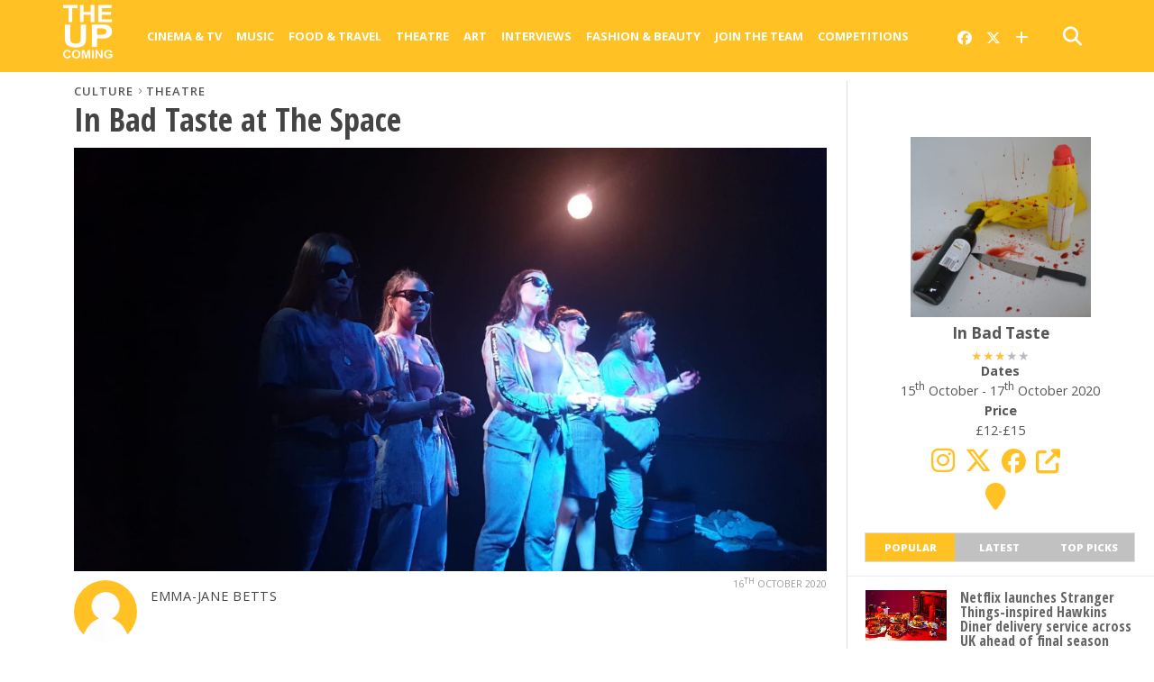

--- FILE ---
content_type: text/css
request_url: https://www.theupcoming.co.uk/wp-content/cache/autoptimize/css/autoptimize_single_8cf2a336733ab3ecfce17c7586b85f7e.css?ver=6.8.3
body_size: 4168
content:
@media screen and (max-width:1500px) and (min-width:1278px){ul.widget-full1 li{height:330px}ul.widget-full2 li{height:400px}}@media screen and (max-width:1277px) and (min-width:1158px){#featured-multi-main-text h2{font-size:2.6em}.featured-multi-sub-text h2{font-size:1.05em}.video-but-contain{bottom:60%;font-size:60px;width:52px;height:60px}.story-contain{width:49.833333333333%}.home-widget{padding:20px 2.27531285552%;width:95.449374289%}.grid-main{width:49.9314128944%}.grid-right{width:50.0685871056%}.grid-sub{margin:0 0 1px .27397260274%;width:49.7260273973%}ul.widget-full1{margin-left:-2.38379022646%;width:102.383790226%}ul.widget-full1 li{margin:0 0 20px 2.3282887078%;width:47.6717112922%;height:350px}ul.widget-full2{margin-left:-2.38379022646%;width:102.383790226%}ul.widget-full2 li{margin:0 0 20px 2.3282887078%;width:47.6717112922%;height:350px}ul.widget-full2.fashion li{margin:0 0 20px 2.3282887078%;width:47.6717112922%;height:650px !important}.widget-full-list-img.fashion{height:550px !important}#post-area{padding:20px 2.70635994587%;width:94.5872801083%}#left-content{margin-right:3.44827586207%;width:25.8620689655%}.author-img img{width:65px;height:65px}#right-content{width:100%}span.comment-but-text{width:100%}.foot-widget{margin:0 0 40px 5.00625782228%;width:42.4906132666%}.foot-widget:nth-child(2n+3){clear:both}}@media screen and (max-width:1157px) and (min-width:1042px){#home-content-out,#home-content-in{margin-left:0}#featured-multi-main-text h2{font-size:2.3em}.featured-multi-sub-text h2{font-size:1em}.video-but-contain{bottom:60%;font-size:60px;width:52px;height:60px}.story-contain{width:49.833333333333%}.home-widget{padding:20px 2.63504611331%;width:94.7299077734%}ul.widget-full1{margin-left:-2.78164116829%;width:102.78164116829%}ul.widget-full1 li{margin:0 0 20px 2.70635994587%;width:47.2936400541%;height:370px}ul.widget-full2{margin-left:-2.78164116829%;width:102.78164116829%}ul.widget-full2 li{margin:0 0 20px 2.70635994587%;width:47.2936400541%;height:370px}ul.widget-full2.fashion li{margin:0 0 20px 2.70635994587%;width:47.2936400541%;height:650px !important}.widget-full-list-img.fashion{height:550px !important}.grid-main{width:49.9180327869%}.grid-right{width:50.0819672131%}.grid-sub{margin:0 0 1px .327332242226%;width:49.6726677578%}.story-section{margin:2px 0 0 -.32%;width:100.32%}.story-contain-text{padding:15px 6.27615062762%;width:87.4476987448%}#post-area{padding:20px 3.2310177706%;width:93.5379644588%}#left-content{margin-right:3.44827586207%;width:25.8620689655%}.author-img img{width:70x;height:70px}#right-content{width:70.6896551724%;width:100%}#post-social-wrap{left:0}span.comment-but-text{width:100%}.foot-widget{margin:0 0 40px 5.00625782228%;width:42.4906132666%}.foot-widget:nth-child(2n+3){clear:both}}@media screen and (max-width:1041px) and (min-width:1003px){.read-share-overlay,#prev-next-wrap{display:none}.content-out,.content-in{margin-left:0}.content-out{right:0}#home-content-out,#home-content-in{margin-left:0}#featured-multi-wrap{height:auto}#featured-multi-main{margin:0;width:100%;height:400px}#featured-multi-main-text{padding:30px 1.99401794616% 20px;width:96.0119641077%}#featured-multi-main-text h2{font-size:2.3em}#featured-multi-sub-wrap{margin:1px 0 0 -.099700897308%;width:100.099700897%}.featured-multi-sub{margin:0 0 0 .099601593625%;width:24.9003984064%;height:200px}.featured-multi-sub img{min-width:340px;width:100%}.featured-multi-sub-text{padding:30px 8.13008130081% 20px;width:83.8%}.featured-multi-sub-text h2{font-size:.9em}.video-but-contain{bottom:60%;font-size:60px;width:52px;height:60px}#featured-multi-main-text,#featured-multi-main-img img,.featured-multi-sub-img img,.story-contain-img img img,.widget-full-list-img img{-moz-transition:all 0 ease 0;-ms-transition:all 0 ease 0;-o-transition:all 0 ease 0;-webkit-transition:all 0 ease 0;transition:all 0 ease 0}#featured-multi-main:hover #featured-multi-main-text,.featured-multi-sub:hover .featured-multi-sub-text,.widget-split-left:hover .img-cat-contain,#featured-multi-main:hover #featured-multi-main-img img,.featured-multi-sub:hover .featured-multi-sub-img img,.widget-split-left:hover img,.widget-full-list-img:hover img,.story-contain:hover .story-contain-img img,.story-contain:hover .story-contain-text,.widget-full-wide:hover .full-wide-text,.widget-full-wide:hover .full-wide-img img{opacity:1.0}.story-contain{width:49.833333333333%}.home-widget{padding:20px 2.93255131965%;width:94.1348973607%}ul.widget-full1{margin-left:-3.11526479751%;width:103.11526479751%}ul.widget-full1 li{margin:0 0 20px 3.11526479751%;width:46.8847352025%;height:370px}ul.widget-full2{margin-left:-3.11526479751%;width:103.11526479751%}ul.widget-full2 li{margin:0 0 20px 3.11526479751%;width:46.8847352025%;height:370px}ul.widget-full2.fashion li{margin:0 0 20px 3.11526479751%;width:46.8847352025%;height:650px !important}.widget-full-list-img.fashion{height:550px !important}.widget-grid-wrap{height:auto}.grid-main,.grid-main-img{width:100%;height:240px}.grid-right{margin-left:-.164744645799%;width:100.164744645799%}.grid-sub{margin:1px 0 0 .164473684211%;width:49.8355263158%;height:120px}.grid-sub-img{height:160px}.story-section{margin:2px 0 0 -.352112676056%;width:100.352112676056%}.story-contain-text{padding:15px 6.27615062762%;width:87.4476987448%}.side-fixed{right:0 !important}.single .content-out,#feat-img-wide-out{margin-left:0;right:0}.single .content-in,#feat-img-wide-in{margin-left:0}.single .side-fixed{right:0 !important}#post-social-wrap{left:0}.social-fixed{left:0 !important}h1.story-title{font-size:2em}h1.categorytitle{text-transform:uppercase;font-size:1.8em}h1.categorytitlelong{text-transform:uppercase;font-size:1.5em}#post-area{padding:20px 3.4188034188%;width:93.1623931624%}#left-content{margin-right:3.66972477064%;width:22.0183486239%}.author-img img{width:65px;height:65px}#right-content{width:74.3119266055%;width:100%}.foot-widget{margin:0 0 40px 6.07902735562%;width:40.8814589666%}.foot-widget:nth-child(2n+3){clear:both}}@media screen and (max-width:1002px) and (min-width:768px){.read-share-overlay,#prev-next-wrap,.featured-multi-sub .text-info-contain,.main-nav-contain,.more-nav-contain,.nav-spacer,#social-nav{display:none}#mobile-menu-wrap{display:block;width:61px}.leaderboard-ad{width:100%}.content-out{right:0}.content-in,.content-out{margin-left:0}.content-out.post-full,.content-in.post-full{margin-right:0}#home-content-out,.head-wrap-out,#post-content-out{margin-right:-10px}#home-content-in,.head-wrap-in,#post-content-in{margin-right:10px}#featured-multi-wrap{height:auto}#featured-multi-main{margin:0;width:100%;height:400px}#featured-multi-main-text{padding:30px 1.99401794616% 20px;width:96.0119641077%}#featured-multi-sub-wrap{margin:1px 0 0 -.130208333333%;width:100.130208333333%}.featured-multi-sub{margin:0 0 0 .130039011704%;width:24.8699609883%;height:200px}.featured-multi-sub img{min-width:340px;width:100%}.featured-multi-sub-text{padding:30px 8.13008130081% 20px;width:83.8%}.featured-multi-sub-text h2{font-size:.9em;margin-bottom:0}.video-but-contain{bottom:60%;font-size:60px;width:52px;height:60px}#featured-multi-main-text,#featured-multi-main-img img,.featured-multi-sub-img img,.story-contain-img img img,.widget-full-list-img img{-moz-transition:all 0 ease 0;-ms-transition:all 0 ease 0;-o-transition:all 0 ease 0;-webkit-transition:all 0 ease 0;transition:all 0 ease 0}#featured-multi-main:hover #featured-multi-main-text,.featured-multi-sub:hover .featured-multi-sub-text,.widget-split-left:hover .img-cat-contain,#featured-multi-main:hover #featured-multi-main-img img,.featured-multi-sub:hover .featured-multi-sub-img img,.widget-split-left:hover img,.widget-full-list-img:hover img,.story-contain:hover .story-contain-img img,.story-contain:hover .story-contain-text,.widget-full-wide:hover .full-wide-text,.widget-full-wide:hover .full-wide-img img,#featured-multi-main:hover .video-but-contain,.featured-multi-sub:hover .video-but-contain{opacity:1.0}.home-widget{padding:20px 2.05128205128%;width:95.8974358974%}ul.widget-full1{margin-left:-2.13903743316%;width:102.13903743316%}ul.widget-full1 li{margin:0 0 20px 2.0942408377%;width:22.9057591623%;height:440px}ul.widget-full2{margin-left:-2.13903743316%;width:102.13903743316%}ul.widget-full2 li{margin:0 0 20px 2.0942408377%;width:22.9057591623%;height:440px}.widget-grid-wrap{height:auto}.grid-main{width:49.929676512%}.grid-right{width:50.070323488%}.grid-sub{margin:0 0 1px .280898876404%;width:49.7191011236%}#sidebar-contain{position:fixed;right:0;bottom:0;width:auto;z-index:3000}.side-fixed{position:fixed !important;top:52px !important;right:0 !important}#sidebar-mobi-tab{display:block}#sidebar-main-wrap{display:none}#sidebar-scroll-wrap{width:350px}#sidebar-main-ad,#sidebar-widget-wrap{position:relative}#sidebar-widget-wrap{top:auto;bottom:auto}#sidebar-main-ad .widget-ad{background:url(//www.theupcoming.co.uk/wp-content/themes/theupcoming/css/../images/hash-bg.gif)}.single .content-out,#feat-img-wide-out{margin-left:0;right:0}.single .content-in,#feat-img-wide-in{margin-left:0}.single .side-fixed{right:0 !important}#post-social-wrap{left:0}.social-fixed{left:0 !important}h1.story-title{font-size:2.4em}h1.categorytitle{text-transform:uppercase;font-size:1.8em}h1.categorytitlelong{text-transform:uppercase;font-size:1.5em}#post-area{padding:20px 2.93685756241%;width:94.1262848752%}#left-content{margin-right:3.12012480499%;width:23.4009360374%}.author-img img{width:70px;height:70px}#right-content{width:73.4789391576%;width:100%}ul.post-social-list li a:hover{margin-left:0;padding:10px 0}}@media screen and (max-width:767px) and (min-width:600px){.read-share-overlay,#prev-next-wrap,.text-info-contain,.post-date-reg,p.author-desc,span.author-twit,#left-content .post-tags,#left-content .post-cat-contain,.main-nav-contain,.more-nav-contain,.nav-spacer,#social-nav,#left-content{display:none}#left-content-new{display:none}#mobile-menu-wrap{display:block;width:61px}.leaderboard-ad{width:100%}.content-out{right:0}.content-in,.content-out{margin-left:0}.content-out.post-full,.content-in.post-full{margin-right:0}#home-content-out,.head-wrap-out,#post-content-out{margin-right:-10px}#home-content-in,.head-wrap-in,#post-content-in{margin-right:10px}#featured-multi-wrap{height:auto}#featured-multi-main{margin:0;width:100%;height:300px}#featured-multi-main-text{padding:30px 2.6075619296% 20px;width:94.7848761408%}#featured-multi-main-text h2{font-size:2.7em}#featured-multi-main-text p{font-size:.8em}#featured-multi-sub-wrap{margin:1px 0 -1px -.1666666666%;width:100.1666666666%}.featured-multi-sub{margin:0 0 1px .166389351082%;width:49.8336106489%;height:150px}.featured-multi-sub img{min-width:250px;width:100%}.featured-multi-sub-text{padding:30px 5.22193211488% 20px;width:89.6%}.featured-multi-sub-text h2,#featured-multi-main-text p{margin-bottom:0}.featured-multi-sub-text h2{font-size:1em}#featured-multi-main-img img{min-width:767px}span.img-cat{font-size:.55em;padding:3px 8px}.story-contain{width:49.833333333333%;height:220px}#featured-multi-main-text,#featured-multi-main-img img,.featured-multi-sub-img img,.story-contain-img img img,.widget-full-list-img img{-moz-transition:all 0 ease 0;-ms-transition:all 0 ease 0;-o-transition:all 0 ease 0;-webkit-transition:all 0 ease 0;transition:all 0 ease 0}#featured-multi-main:hover #featured-multi-main-text,.featured-multi-sub:hover .featured-multi-sub-text,.widget-split-left:hover .img-cat-contain,#featured-multi-main:hover #featured-multi-main-img img,.featured-multi-sub:hover .featured-multi-sub-img img,.widget-split-left:hover img,.widget-full-list-img:hover img,.story-contain:hover .story-contain-img img,.story-contain:hover .story-contain-text,.widget-full-wide:hover .full-wide-text,.widget-full-wide:hover .full-wide-img img,#featured-multi-main:hover .video-but-contain,.featured-multi-sub:hover .video-but-contain{opacity:1.0}.video-but-contain{bottom:55%;font-size:50px;width:43px;height:50px}.home-widget{padding:20px 2.7027027027%;width:94.5945945945%}ul.widget-full1{margin-left:-2.85714285714%;width:102.85714285714%}ul.widget-full1 li{margin:0 0 20px 2.77777777777%;width:47.2222222222%;height:370px}ul.widget-full2{margin-left:-2.85714285714%;width:102.85714285714%}ul.widget-full2 li{margin:0 0 20px 2.77777777777%;width:47.2222222222%;height:370px}ul.widget-full2.fashion li{margin:0 0 20px 2.3282887078%;width:47.2222222222%;height:650px !important}.widget-full-list-img.fashion{height:550px !important}.full-wide-img img{min-width:600px}.widget-grid-wrap{height:auto}.grid-main,.grid-main-img{width:100%;height:240px}.grid-right{margin-left:-.164744645799%;width:100.164744645799%}.grid-sub{margin:1px 0 0 .164473684211%;width:49.8355263158%;height:160px}.grid-sub-img{height:160px}.story-section{margin:2px 0 0 -.33333333333%;width:100.33333333333%}.story-contain-text{padding:15px 6.27615062762%;width:87.4476987448%}.story-contain-text h2{margin-bottom:0}#sidebar-contain{position:fixed;right:0;bottom:0;width:auto;z-index:3000}.side-fixed{top:52px !important;right:0 !important}#sidebar-mobi-tab{display:block}#sidebar-main-wrap{display:none}#sidebar-scroll-wrap{width:350px}#sidebar-main-ad,#sidebar-widget-wrap{position:relative}#sidebar-widget-wrap{top:auto;bottom:auto}#sidebar-main-ad .widget-ad{background:url(//www.theupcoming.co.uk/wp-content/themes/theupcoming/css/../images/hash-bg.gif)}.single .content-out,#feat-img-wide-out{margin-left:0;right:0}.single .content-in,#feat-img-wide-in{margin-left:0}.single .side-fixed{right:0 !important}#post-social-wrap{left:0}.social-fixed{left:0 !important}h1.story-title{font-size:2.4em}h1.categorytitle{text-transform:uppercase;font-size:1.8em}h1.categorytitlelong{text-transform:uppercase;font-size:1.5em}#post-area,#feat-img-wide-text{padding:20px 3.89863547758%;width:92.2027290448%}ul.post-social-list li a:hover{margin-left:0;padding:10px 0}h1.story-title{font-size:2em;margin-bottom:20px}h1.categorytitle{text-transform:uppercase;font-size:1.8em}h1.categorytitlelong{text-transform:uppercase;font-size:1.5em}#left-content,#right-content{margin:0;width:100%}#left-content-mobi{display:block}.post-tags-mobi{display:block}.post-cat-mob{display:block;width:100%}.post-cat-mob .img-cat{padding:5px 10px;width:auto}.author-info-wrap{border-bottom:none;margin-bottom:15px;padding-bottom:0}.author-img{margin:0 15px 0 0;width:auto}.author-img img{width:70px;height:70px}.author-info-mob-wrap{float:left;width:70%}span.author-name{text-align:left}.post-date-mob{border-bottom:none;display:inline-block;margin-bottom:0;padding-bottom:0;width:auto;font-size:.8em}span.post-date{float:left;width:100%}#feat-img-wide img,#feat-img-reg img{margin:0 !important}#feat-img-reg{margin-top:20px}span.feat-caption-wide{font-size:.8em}span.comment-but-text{width:100%}h1.archive-header{font-size:1.1em}.foot-widget{margin:0 0 40px 5.2083333333%;width:42.1875%}.foot-widget:nth-child(2n+3){clear:both}.post-stars-preview{margin-top:1px;margin-bottom:-2px;float:left;width:100%}}}@media screen and (max-width:599px) and (min-width:480px){.read-share-overlay,#prev-next-wrap,.text-info-contain,.widget-post-info,.post-date-reg,p.author-desc,span.author-twit,#left-content .post-tags,#left-content .post-cat-contain,.main-nav-contain,.more-nav-contain,.nav-spacer,#social-nav,#left-content{display:none}#left-content-new{display:none}.content-widget-mobile{display:block !important}.food-widget-photo{display:none}#mobile-menu-wrap{display:block;width:61px}.leaderboard-ad{width:100%}.content-out{right:0}.content-in,.content-out{margin-left:0}.content-out.post-full,.content-in.post-full{margin-right:0}#home-content-out,.head-wrap-out,#post-content-out{margin-right:-10px}#home-content-in,.head-wrap-in,#post-content-in{margin-right:10px}#featured-multi-wrap{height:auto}#featured-multi-main{margin:0;width:100%;height:300px}#featured-multi-main-text{padding:30px 3.33889816361% 20px;width:93.3222036728%}#featured-multi-main-text h2{font-size:2.2em}#featured-multi-main-text p{font-size:.8em}#featured-multi-sub-wrap{margin:1px 0 -1px -.20833333333%;width:100.20833333333%}.featured-multi-sub{margin:0 0 1px .2079002079%;width:49.7920997921%;height:150px}.featured-multi-sub img{min-width:250px;width:100%}.featured-multi-sub-text{padding:30px 6.6889632107% 20px;width:86.7%}.featured-multi-sub-text h2{font-size:.9em}.featured-multi-sub-text h2,#featured-multi-main-text p{margin-bottom:0}#featured-multi-main-img img{min-width:599px}span.img-cat{font-size:.55em;padding:3px 8px}.story-contain{width:49.7916666666%;height:180px}#featured-multi-main-text,#featured-multi-main-img img,.featured-multi-sub-img img,.story-contain-img img img,.widget-full-list-img img{-moz-transition:all 0 ease 0;-ms-transition:all 0 ease 0;-o-transition:all 0 ease 0;-webkit-transition:all 0 ease 0;transition:all 0 ease 0}#featured-multi-main:hover #featured-multi-main-text,.featured-multi-sub:hover .featured-multi-sub-text,.widget-split-left:hover .img-cat-contain,#featured-multi-main:hover #featured-multi-main-img img,.featured-multi-sub:hover .featured-multi-sub-img img,.widget-split-left:hover img,.widget-full-list-img:hover img,.story-contain:hover .story-contain-img img,.story-contain:hover .story-contain-text,.widget-full-wide:hover .full-wide-text,.widget-full-wide:hover .full-wide-img img,#featured-multi-main:hover .video-but-contain,.featured-multi-sub:hover .video-but-contain{opacity:1.0}.video-but-contain{bottom:55%;font-size:50px;width:43px;height:50px}.home-widget{padding:20px 3.4965034965%;width:93.006993007%}ul.widget-full1{margin-left:-3.75939849624%;width:103.75939849624%}ul.widget-full1 li{margin:0 0 20px 3.6231884058%;width:46.3768115942%;height:350px}ul.widget-full2{margin-left:-3.75939849624%;width:103.75939849624%}ul.widget-full2 li{margin:0 0 20px 3.6231884058%;width:46.3768115942%;height:350px}ul.widget-full2.fashion li{margin:0 0 20px 3.6231884058%;width:46.3768115942%;height:650px !important}.widget-full-list-img.fashion{height:550px !important}.widget-full-wide{height:250px}.full-wide-img img{min-width:480px}.widget-grid-wrap{height:auto}.grid-main,.grid-main-img{width:100%;height:190px}.grid-main-img img,.grid-sub-img img{margin-top:-5%}.grid-main-text{padding:20px 3.57781753131%;width:92.8443649374%}.grid-main-text h2{font-size:1.1em}.grid-right{margin:0;width:100%}.grid-sub{margin:1px 0 0;width:100%;height:160px}.grid-sub-img{height:160px}.story-section{margin:2px 0 0 -.416666666666%;width:100.416666666666%}.story-contain-text{padding:15px 6.27615062762%;width:87.4476987448%}.story-contain-text h2{margin-bottom:0}#sidebar-contain{position:fixed;right:0;bottom:0;width:auto;z-index:3000}.side-fixed{top:52px !important;right:0 !important}#sidebar-mobi-tab{display:block}#sidebar-main-wrap{display:none}#sidebar-main-ad .widget-ad{background:url(//www.theupcoming.co.uk/wp-content/themes/theupcoming/css/../images/hash-bg.gif)}#sidebar-main-ad,#sidebar-widget-wrap{position:relative}#sidebar-widget-wrap{top:auto;bottom:auto}#sidebar-scroll-wrap{width:350px}.single .content-out,#feat-img-wide-out{margin-left:0;right:0}.single .content-in,#feat-img-wide-in{margin-left:0}.single .side-fixed{right:0 !important}#post-social-wrap{left:0}.social-fixed{left:0 !important}h1.story-title{font-size:2.4em}h1.categorytitle{text-transform:uppercase;font-size:1.6em}h1.categorytitlelong{text-transform:uppercase;font-size:1.5em}#post-area,#feat-img-wide-text{padding:20px 5.08905852417%;width:89.8218829517%}ul.post-social-list li a:hover{margin-left:0;padding:10px 0}h1.story-title{font-size:2em;margin-bottom:20px}h1.categorytitle{text-transform:uppercase;font-size:1.8em}h1.categorytitlelong{text-transform:uppercase;font-size:1.5em}#metabox-title{font-size:1.2em}#left-content,#right-content{margin:0;width:100%}#left-content-mobi{display:block}.post-tags-mobi{display:block}.post-cat-mob{display:block;width:100%}.post-cat-mob .img-cat{padding:5px 10px;width:auto}.author-info-wrap{border-bottom:none;margin-bottom:15px;padding-bottom:0}.author-img{margin:0 15px 0 0;width:auto}.author-img img{width:70px;height:70px}.author-info-mob-wrap{float:left;width:70%}span.author-name{text-align:left}.post-date-mob{border-bottom:none;display:inline-block;margin-bottom:0;padding-bottom:0;width:auto;font-size:.85em}span.post-date{float:left;width:100%}#feat-img-wide img,#feat-img-reg img{margin:0 !important}#feat-img-reg{margin-top:20px}span.feat-caption-wide{font-size:.8em}span.comment-but-text{width:100%}h1.archive-header{font-size:1.8em;margin-bottom:10px;margin-top:-10px}.foot-widget{margin:0 0 40px 6.67779632721%;width:39.9833055092%}.foot-widget:nth-child(2n+3){clear:both}.post-stars-preview{margin-top:1px;margin-bottom:-2px;float:left;width:100%}}@media screen and (max-width:479px){.read-share-overlay,#prev-next-wrap,.text-info-contain,#featured-multi-main-text p,.widget-full-list-text p,.widget-post-info,span.widget-header-more,.full-wide-text p,.reg-img,.post-date-reg,p.author-desc,span.author-twit,#left-content .post-tags,#left-content .post-cat-contain,#sidebar-scroll-wrap,.main-nav-contain,.more-nav-contain,.nav-spacer,#social-nav,#left-content{display:none}#left-content-new{display:none}#nav-header-flex{display:flex;align-items:center;justify-content:center;position:relative;width:100%}#mobile-menu-wrap{display:block !important;order:1;position:absolute;left:0;z-index:1000;padding:5px !important;height:70px !important;margin-top:-10px}#search-bar{right:0}.single #search-bar{right:0}#searchform input{padding:10px 2%}#search-results{padding:10px 2%}#nav-logo{order:2;margin:5px auto !important;text-align:center;max-width:none}#nav-contain{margin-left:0 !important}#mobile-menu-wrap:hover{background:#fff !important;color:#ffc124 !important}#nav-right{width:59px}.content-widget-mobile{display:block !important}.food-widget-photo{display:none}.mob-img{display:block}.leaderboard-ad,.story-section{width:100%}.content-out{right:0}.content-in,.content-out{margin-left:0}#home-content-out,#home-content-in,.head-wrap-out,.head-wrap-in,#post-content-out,#post-content-in{margin-right:0}#featured-multi-wrap{height:auto}#featured-multi-main{margin:0;width:100%;height:200px}#featured-multi-main-img{height:200px}#featured-multi-main-img img{min-width:100%}#featured-multi-main-text{padding:30px 3.33889816361% 20px;width:93.3222036728%}#featured-multi-main-text h2{font-size:1.4em}#featured-multi-main-text p{font-size:.8em}#featured-multi-sub-wrap{margin:1px 0 -1px -.20833333333%;width:100.20833333333%}.featured-multi-sub{margin:0 0 1px .2079002079%;width:49.7920997921%;height:150px}.featured-multi-sub img{min-width:250px;width:100%}.featured-multi-sub-text{padding:30px 6.6889632107% 20px;width:86.7%}.featured-multi-sub-text h2{font-size:1em}.featured-multi-sub-text h2,#featured-multi-main-text p{margin-bottom:0}#featured-multi-main-img img{min-width:100%}span.img-cat{font-size:.75em;padding:3px 8px}.story-contain{width:49.7916666666%;height:180px}#featured-multi-main-text,#featured-multi-main-img img,.featured-multi-sub-img img,.story-contain-img img img,.widget-full-list-img img{-moz-transition:all 0 ease 0;-ms-transition:all 0 ease 0;-o-transition:all 0 ease 0;-webkit-transition:all 0 ease 0;transition:all 0 ease 0}#featured-multi-main:hover #featured-multi-main-text,.featured-multi-sub:hover .featured-multi-sub-text,.widget-split-left:hover .img-cat-contain,#featured-multi-main:hover #featured-multi-main-img img,.featured-multi-sub:hover .featured-multi-sub-img img,.widget-split-left:hover img,.widget-full-list-img:hover img,.story-contain:hover .story-contain-img img,.story-contain:hover .story-contain-text,.widget-full-wide:hover .full-wide-text,.widget-full-wide:hover .full-wide-img img,#featured-multi-main:hover .video-but-contain,.featured-multi-sub:hover .video-but-contain{opacity:1.0}.video-but-contain{bottom:55%;font-size:50px;width:43px;height:50px}.home-widget{padding-top:20px;padding-bottom:0;padding-left:3.4965034965%;padding-right:3.4965034965%;width:93.006993007%}ul.widget-full1{margin-left:-4.41176470588%;width:104.41176470588%}ul.widget-full1 li{margin:0 0 30px 4.22535211268%;width:95.7746478873%;height:auto}.home ul.widget-full1{margin-bottom:0}.home ul.widget-full1 li{border-top:1px solid #ddd;height:auto;margin-bottom:10px;padding-top:10px}ul.widget-full1 li .widget-full-list-img{height:200px}ul.widget-full1 li .widget-full-list-img img{margin-top:-5%}ul.widget-full1 li .widget-full-list-text a{font-size:1.1em;margin-bottom:0}ul.widget-full1 li:after{background:0 0}.home ul.widget-full1 li .widget-full-list-img,.home ul.widget-full1 li .img-cat-contain{display:none}.home ul.widget-full1 li:first-child .widget-full-list-img,.home ul.widget-full1 li:first-child .img-cat-contain{display:block}.home ul.widget-full1 li:first-child{border-top:none;padding-top:0}ul.widget-full2{margin-left:-4.41176470588%;width:104.41176470588%}ul.widget-full2 li{margin:0 0 30px 4.22535211268%;width:95.7746478873%;height:auto}.home ul.widget-full2{margin-bottom:0}.home ul.widget-full2 li{border-top:1px solid #ddd;height:auto;margin-bottom:10px;padding-top:10px}ul.widget-full2 li .widget-full-list-img{height:120px}ul.widget-full2 li .widget-full-list-img img{margin-top:-5%}ul.widget-full2 li .widget-full-list-text a{font-size:.9em;margin-bottom:0}ul.widget-full2 li:after{background:0 0}.home ul.widget-full2 li .widget-full-list-img,.home ul.widget-full2 li .img-cat-contain{display:none}.home ul.widget-full2 li:first-child .widget-full-list-img,.home ul.widget-full2 li:first-child .img-cat-contain{display:block}.home ul.widget-full2 li:first-child{border-top:none;padding-top:0}.widget-full-list-img,ul.sidebar-list li:hover{background:0 0}ul.widget-full2.fashion li{margin:0 0 20px 3.6231884058%;width:46.3768115942%;height:650px !important}.widget-full-list-img.fashion{height:550px !important}.widget-full-wide{height:250px}.full-wide-img img{min-width:480px}.widget-grid-wrap{height:auto}.grid-main,.grid-main-img{width:100%;height:190px}.grid-main-img img,.grid-sub-img img{margin-top:-5%}.grid-main-text{padding:20px 3.57781753131%;width:92.8443649374%}.grid-main-text h2{font-size:1.1em}.grid-right{margin:0;width:100%}.grid-sub{margin:1px 0 0;width:100%;height:160px}.grid-sub-img{height:160px}.story-section{margin:2px 0 0 -.416666666666%;width:100.416666666666%}.story-contain-text{padding:15px 6.27615062762%;width:87.4476987448%}.story-contain-text h2{margin-bottom:0}#sidebar-contain,#sidebar-main-ad,#sidebar-widget-wrap,#sidebar-main-wrap{float:left;position:relative;width:100%;margin-top:-6px}#head-wrap{margin-bottom:-10px}.side-fixed{position:relative !important;top:0 !important;right:0 !important}#sidebar-widget-wrap{top:auto;bottom:auto}#sidebar-scroll-wrap{width:350px}#sidebar-contain{right:auto;top:auto !important;z-index:1}#sidebar-main-ad .widget-ad{background:url(//www.theupcoming.co.uk/wp-content/themes/theupcoming/css/../images/hash-bg.gif)}#sidebar-main-ad,#sidebar-widget-wrap{position:relative}#sidebar-widget-in{padding-bottom:0}.sidebar-widget-content{float:left}.sidebar-widget:last-child{padding-bottom:0}#sidebar-widget-wrap .tabber-contain,.sidebar-widget ul.sidebar-list{margin:-15px 0 -15px -4.41176470588%;width:108.823529412%}ul.sidebar-list-tabs{margin-bottom:0}#post-social-wrap,#post-social-wrap.social-fixed,.archive #post-social-wrap.social-fixed{background:#fff;position:fixed;top:auto !important;bottom:0;left:0;width:100%;z-index:3000}ul.post-social-list li{border-top:none;width:16.66666666%}ul.post-social-list li.post-social-count{padding:7px 0;width:16.66666666%}ul.post-social-list li a{height:24px;width:100%}ul.post-social-list li a:hover{margin-left:0;padding:10px 0}span.social-count-num{font-size:.7em;margin-bottom:3px}#feat-img-wide-text h1.story-title,h1.story-title{font-size:1.6em}h1.story-title{margin-bottom:20px}h1.categorytitle{text-transform:uppercase;font-size:1.6em}h1.categorytitlelong{text-transform:uppercase;font-size:1.5em}#post-social-out,#post-social-in{margin-left:0}.single .content-out,#feat-img-wide-out{margin-left:0;right:0}.single .content-in,#feat-img-wide-in{margin-left:0}.single .side-fixed{right:0 !important}#post-area,#feat-img-wide-text{padding:12px 2.49584026622%;width:95.0083194676%}#left-content,#right-content{margin:0;width:100%}#left-content-mobi{display:block}.post-tags-mobi{display:block}.post-cat-mob{display:block;width:100%}.post-cat-mob .img-cat{padding:5px 10px;width:auto}span.author-name{text-align:left}.post-date-mob{border-bottom:none;display:inline-block;margin-bottom:0;padding-bottom:0;width:auto;font-size:.85em}span.post-date{float:left;width:100%;font-size:.9em;margin-top:7px}#feat-img-wide img,#feat-img-reg img{margin:0 !important}#feat-img-reg{margin-top:20px}span.feat-caption-wide{font-size:.8em}span.comment-but-text{width:100%}.author-info-wrap{border-bottom:none;margin-bottom:15px;padding-bottom:0}.author-img{margin:0 15px 0 0;width:auto}.author-img img{width:60px;height:60px}.author-info-mob-wrap{float:left;width:60%}#post-latest-header{text-align:center}h4.post-latest{float:none}h1.archive-header{font-size:1.8em;margin-bottom:10px;margin-top:-10px}.foot-widget{margin:0 4.41176470588% 20px;width:91.1764705882%}.post-stars-preview{margin-top:1px;margin-bottom:-2px;float:left;width:100%}h3.widget-header-wrap span.widget-header-title a{color:#444;font-size:1.05em;font-weight:600}.sidebar-list-text a,.sidebar-list-text a:visited{color:#666;float:left;font-size:1.05em;font-weight:600;line-height:100%}ul.tabber-header li{float:left;font-size:.7em;text-align:center;width:33.3333333333%}#foot-logo{text-align:center;margin-bottom:-5px}#foot-logo img{margin:0 auto;display:block}.author-social-links{margin-left:0}.gold-text{color:#ffc124}.author-count-large-text{font-size:1.6em;letter-spacing:1px}.author-count-small-text{font-size:.6em;margin-top:-7px;letter-spacing:1px}#metabox-title{font-size:1.4em}.category-title{height:60px;text-align:center}h1.story-title{font-size:1.8em}span.author-name-mob{font-size:.9em !important}#content-area{font-size:1em}#metabox-poster{padding-left:50px;padding-right:50px}#content-area .content-metabox{color:#444;font-size:initial;font-weight:300;line-height:initial;margin-bottom:initial;width:100%}#content-area .content-metabox p{display:block;margin-bottom:initial;margin-top:initial}#photo_sb-3{display:none}#mvp_sidecat_widget-3{display:none}#text-1{display:none}#wdi_instagram_widget-2{display:none}#featured-multi-main-text h2.standard-headline{font-size:1.3em !important}.featured-multi-sub-text h2,.story-contain-text h2{font-size:.9em}}@media screen and (max-width:599px){#mobile-nav{display:none;position:fixed;top:80px;left:0;width:100%;height:calc(100vh - 80px);background:#fff;z-index:9999;overflow-y:auto;box-sizing:border-box;padding:1rem;border-top:1px solid #ffc124}#mobile-menu-wrap .fa-bars{position:relative;z-index:10000;cursor:pointer}#mobile-nav ul{list-style:none;margin:0;padding:0}#mobile-nav li{display:flex;flex-direction:column;padding:10px;font-size:.9em;border-bottom:1px solid #eee;text-transform:uppercase}#mobile-nav .menu-item-header{display:flex;align-items:center;justify-content:space-between;width:100%}#mobile-nav .menu-item-header a,#mobile-nav .menu-item-header .menu-label{flex:1;display:block;text-decoration:none;color:#1a1a1a;font-size:.9em;text-transform:uppercase}#mobile-nav .submenu-toggle{display:inline-flex;align-items:center;justify-content:center;width:24px;height:24px;cursor:pointer;transition:transform .3s ease}#mobile-nav .submenu-toggle svg{display:block;width:100%;height:100%;transform:rotate(0deg)}#mobile-nav li>ul.sub-menu{width:100%;margin-top:10px;padding-left:20px;background:#f9f9f9;display:none}#mobile-nav li.active>ul.sub-menu{display:block}#mobile-nav li.active>.menu-item-header>.submenu-toggle svg{transform:rotate(90deg)}}